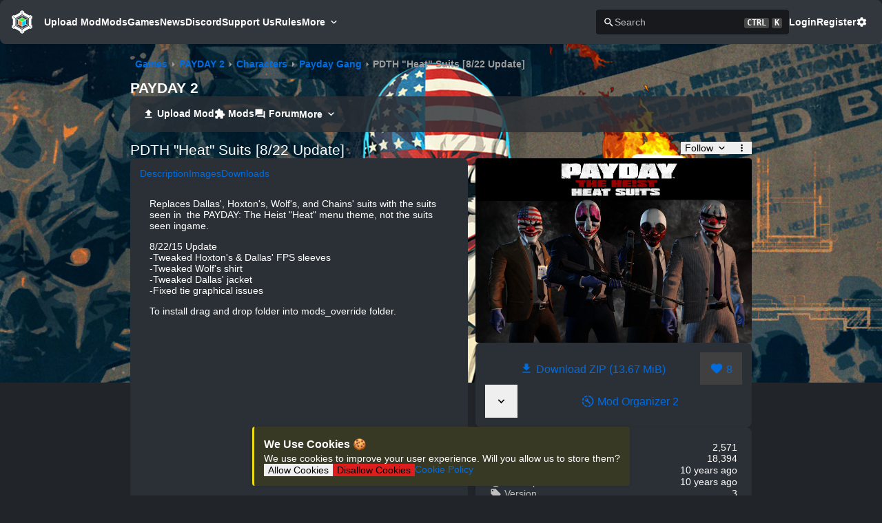

--- FILE ---
content_type: text/javascript; charset=utf-8
request_url: https://modworkshop.net/_nuxt/nJuUJKOF.js
body_size: -97
content:
import{J as e,h as l,o as t,g as n}from"./DOAFW5e7.js";const a={class:"icon",viewBox:"0 0 24 24",width:"1.2em",height:"1.2em"};function c(r,o){return t(),l("svg",a,[...o[0]||(o[0]=[n("path",{fill:"currentColor",d:"M19 11.5s-2 2.17-2 3.5a2 2 0 0 0 2 2a2 2 0 0 0 2-2c0-1.33-2-3.5-2-3.5M5.21 10L10 5.21L14.79 10m1.77-1.06L7.62 0L6.21 1.41l2.38 2.38l-5.15 5.15c-.59.56-.59 1.53 0 2.12l5.5 5.5c.29.29.68.44 1.06.44s.77-.15 1.06-.44l5.5-5.5c.59-.59.59-1.56 0-2.12"},null,-1)])])}const i=e({name:"mdi-format-color-fill",render:c});export{i as _};


--- FILE ---
content_type: text/javascript; charset=utf-8
request_url: https://modworkshop.net/_nuxt/BCafF90c.js
body_size: 940
content:
import{ak as D,aj as b,E as P,aN as f,a0 as h,ah as F,ai as I,D as A}from"./DOAFW5e7.js";function p(e){return F()?(I(e),!0):!1}function V(){const e=new Set,t=o=>{e.delete(o)};return{on:o=>{e.add(o);const r=()=>t(o);return p(r),{off:r}},off:t,trigger:(...o)=>Promise.all(Array.from(e).map(r=>r(...o))),clear:()=>{e.clear()}}}const w=typeof window<"u"&&typeof document<"u";typeof WorkerGlobalScope<"u"&&globalThis instanceof WorkerGlobalScope;const _=e=>typeof e<"u",G=e=>e!=null,O=Object.prototype.toString,N=e=>O.call(e)==="[object Object]",H=(e,t,n)=>Math.min(n,Math.max(t,e)),v=()=>{},L=k();function k(){var e,t;return w&&((e=window?.navigator)==null?void 0:e.userAgent)&&(/iP(?:ad|hone|od)/.test(window.navigator.userAgent)||((t=window?.navigator)==null?void 0:t.maxTouchPoints)>2&&/iPad|Macintosh/.test(window?.navigator.userAgent))}function S(e,t){function n(...i){return new Promise((a,o)=>{Promise.resolve(e(()=>t.apply(this,i),{fn:t,thisArg:this,args:i})).then(a).catch(o)})}return n}function C(e,t={}){let n,i,a=v;const o=s=>{clearTimeout(s),a(),a=v};let r;return s=>{const l=f(e),u=f(t.maxWait);return n&&o(n),l<=0||u!==void 0&&u<=0?(i&&(o(i),i=void 0),Promise.resolve(s())):new Promise((d,g)=>{a=t.rejectOnCancel?g:d,r=s,u&&!i&&(i=setTimeout(()=>{n&&o(n),i=void 0,d(r())},u)),n=setTimeout(()=>{i&&o(i),i=void 0,d(s())},l)})}}function R(...e){let t=0,n,i=!0,a=v,o,r,c,s,l;!A(e[0])&&typeof e[0]=="object"?{delay:r,trailing:c=!0,leading:s=!0,rejectOnCancel:l=!1}=e[0]:[r,c=!0,s=!0,l=!1]=e;const u=()=>{n&&(clearTimeout(n),n=void 0,a(),a=v)};return g=>{const m=f(r),y=Date.now()-t,T=()=>o=g();return u(),m<=0?(t=Date.now(),T()):(y>m&&(s||!i)?(t=Date.now(),T()):c&&(o=new Promise((j,x)=>{a=l?x:j,n=setTimeout(()=>{t=Date.now(),i=!0,j(T()),u()},Math.max(0,m-y))})),!s&&!n&&(n=setTimeout(()=>i=!0,m)),i=!1,o)}}function q(e){return Array.isArray(e)?e:[e]}function W(e,t=200,n={}){return S(C(t,n),e)}function z(e,t=200,n={}){const i=P(f(e)),a=W(()=>{i.value=e.value},t,n);return h(e,()=>a()),b(i)}function M(e,t=200,n=!1,i=!0,a=!1){return S(R(t,n,i,a),e)}function B(e,t=200,n=!0,i=!0){if(t<=0)return e;const a=P(f(e)),o=M(()=>{a.value=e.value},t,n,i);return h(e,()=>o()),a}function J(e,t=1e3,n={}){const{immediate:i=!0,immediateCallback:a=!1}=n;let o=null;const r=D(!1);function c(){o&&(clearInterval(o),o=null)}function s(){r.value=!1,c()}function l(){const u=f(t);u<=0||(r.value=!0,a&&e(),c(),r.value&&(o=setInterval(e,u)))}if(i&&w&&l(),A(t)||typeof t=="function"){const u=h(t,()=>{r.value&&w&&l()});p(u)}return p(s),{isActive:b(r),pause:s,resume:l}}function K(e,t,n={}){const{immediate:i=!0,immediateCallback:a=!1}=n,o=D(!1);let r;function c(){r&&(clearTimeout(r),r=void 0)}function s(){o.value=!1,c()}function l(...u){a&&e(),c(),o.value=!0,r=setTimeout(()=>{o.value=!1,r=void 0,e(...u)},f(t))}return i&&(o.value=!0,w&&l()),p(s),{isPending:b(o),start:l,stop:s}}function Q(e,t,n){return h(e,t,{...n,immediate:!0})}export{H as a,_ as b,V as c,N as d,q as e,J as f,z as g,L as h,w as i,G as j,v as n,B as r,p as t,K as u,Q as w};


--- FILE ---
content_type: text/javascript; charset=utf-8
request_url: https://modworkshop.net/_nuxt/D5nb7K7t.js
body_size: -148
content:
import{W as m,s as p,E as d,H as f}from"./DOAFW5e7.js";import{u as _}from"./BuVhl7C3.js";import{u as g}from"./CgW-E4Gh.js";async function E(t,a,n={},u,s){const i=m(),{t:o}=p(),r=i.params[`${t}`],e=await _(typeof a=="string"?`${a}/${r}`:a(r),{params:u,immediate:!!r});!r&&s&&(e.data.value=s);const{error:c}=e;return g(c,{404:o("page_error_404"),403:o("page_error_403"),429:o("error_429"),...n}),{...e,data:d(f(e.data.value))}}export{E as u};


--- FILE ---
content_type: text/javascript; charset=utf-8
request_url: https://modworkshop.net/_nuxt/DjrZ56Va.js
body_size: -56
content:
import{J as a,h as e,o,g as t}from"./DOAFW5e7.js";const i={class:"icon",viewBox:"0 0 24 24",width:"1.2em",height:"1.2em"};function r(n,l){return o(),e("svg",i,[...l[0]||(l[0]=[t("path",{fill:"currentColor",d:"m21.663 9.987l-.028-.072l-2.719-7.094a.71.71 0 0 0-.706-.449a.71.71 0 0 0-.654.522L15.72 8.52H8.282L6.443 2.895a.71.71 0 0 0-.652-.524a.72.72 0 0 0-.707.45L2.362 9.925l-.028.07a5.06 5.06 0 0 0 1.674 5.838l.01.007l.024.019l4.147 3.104l2.05 1.553l1.247.944a.84.84 0 0 0 1.016 0l1.247-.944l2.05-1.553l4.172-3.123l.01-.008a5.055 5.055 0 0 0 1.682-5.845"},null,-1)])])}const c=a({name:"ri-gitlab-fill",render:r});export{c as i};


--- FILE ---
content_type: text/javascript; charset=utf-8
request_url: https://modworkshop.net/_nuxt/C0MBW2Un.js
body_size: 691
content:
import{J as i,h as l,o as r,g as a,d as m,c as d,l as _,i as s,m as u,aZ as p,v as f}from"./DOAFW5e7.js";import{a as h}from"./DWO0jNwO.js";import{_ as v}from"./CDIStOWf.js";import{_ as g}from"./C4WSvNg8.js";import{_ as w}from"./DoYzgQpy.js";const L={class:"icon",viewBox:"0 0 24 24",width:"1.2em",height:"1.2em"};function x(t,e){return r(),l("svg",L,[...e[0]||(e[0]=[a("path",{fill:"currentColor",d:"M12 2c5.5 0 10 4.5 10 10s-4.5 10-10 10S2 17.5 2 12S6.5 2 12 2m0 2c-1.9 0-3.6.6-4.9 1.7l11.2 11.2c1-1.4 1.7-3.1 1.7-4.9c0-4.4-3.6-8-8-8m4.9 14.3L5.7 7.1C4.6 8.4 4 10.1 4 12c0 4.4 3.6 8 8 8c1.9 0 3.6-.6 4.9-1.7"},null,-1)])])}const C=i({name:"mdi-cancel",render:x}),M={class:"icon",viewBox:"0 0 24 24",width:"1.2em",height:"1.2em"};function b(t,e){return r(),l("svg",M,[...e[0]||(e[0]=[a("path",{fill:"currentColor",d:"m20.12 14.46l1.42 1.42L19.41 18l2.13 2.12l-1.42 1.42L18 19.41l-2.12 2.13l-1.41-1.42L16.59 18l-2.12-2.12l1.41-1.41L18 16.59zm.21-9.79L18.67 3L17 4.67L15.33 3l-1.66 1.67L12 3l-1.67 1.67L8.67 3L7 4.67L5.33 3L3.67 4.67L2 3v16a2 2 0 0 0 2 2h8.8c-.51-.88-.8-1.91-.8-3c0-1.23.37-2.37 1-3.32V13h1.68c.95-.63 2.09-1 3.32-1c1.53 0 2.93.58 4 1.5V3zM11 19H4v-6h7zm9-8H4V8h16z"},null,-1)])])}const z=i({name:"mdi-newspaper-remove",render:b}),B={class:"icon",viewBox:"0 0 24 24",width:"1.2em",height:"1.2em"};function V(t,e){return r(),l("svg",B,[...e[0]||(e[0]=[a("path",{fill:"currentColor",d:"M20.84 22.73L18.11 20H5v-2h11.11l-3.05-3.05L12 16L5 9h2.11l-6-6l1.28-1.27l19.72 19.73zM19 9h-4V3H9v2.8l6.6 6.6z"},null,-1)])])}const k=i({name:"mdi-download-off",render:V}),y=m({__name:"mod-status",props:{mod:{}},setup(t){const e=t,o=u(()=>{const n=e.mod;if(n.suspended)return[C,"suspended","text-danger"];if(n.approved===null)return[v,"mod_waiting","text-warning"];if(n.approved===!1)return[h,"mod_rejected","text-danger"];if(n.has_download){if(n.visibility==="public"&&!n.published_at)return[z,"not_published","text-warning"];if(n.visibility==="unlisted")return[g,"unlisted"];if(n.visibility==="private")return[w,"private"]}else return[k,"no_downloads","text-warning"];return null});return(n,$)=>{const c=p;return s(o)?(r(),d(c,{key:0,icon:s(o)[0],class:f(s(o)[2]??"text-secondary"),title:n.$t(s(o)[1])},null,8,["icon","class","title"])):_("",!0)}}}),R=Object.assign(y,{__name:"ModStatus"});export{R as _};


--- FILE ---
content_type: text/javascript; charset=utf-8
request_url: https://modworkshop.net/_nuxt/CY3MY8V1.js
body_size: -179
content:
import{_ as o}from"./BAduPol6.js";import{d as a,c as t,o as r}from"./DOAFW5e7.js";const c=a({__name:"mod-banner",props:{mod:{},static:{type:Boolean}},setup(n){return(m,s)=>{const e=o;return r(),t(e,{class:"mod-banner",src:n.mod.legacy_banner_url||n.mod.banner&&n.mod.banner.file,height:!1,"url-prefix":"mods/images"},null,8,["src"])}}}),d=Object.assign(c,{__name:"ModBanner"});export{d as _};


--- FILE ---
content_type: text/javascript; charset=utf-8
request_url: https://modworkshop.net/_nuxt/5NZo9NzK.js
body_size: -393
content:
import{u}from"./BuVhl7C3.js";function r(t,e){return u(t,e)}export{r as u};


--- FILE ---
content_type: text/javascript; charset=utf-8
request_url: https://modworkshop.net/_nuxt/CH8THuKy.js
body_size: -40
content:
import{J as o,h as t,o as n,g as r}from"./DOAFW5e7.js";const l={class:"icon",viewBox:"0 0 24 24",width:"1.2em",height:"1.2em"};function a(s,e){return n(),t("svg",l,[...e[0]||(e[0]=[r("path",{fill:"currentColor",d:"M20 11v2H8l5.5 5.5l-1.42 1.42L4.16 12l7.92-7.92L13.5 5.5L8 11z"},null,-1)])])}const i=o({name:"mdi-arrow-left",render:a});export{i as _};


--- FILE ---
content_type: text/javascript; charset=utf-8
request_url: https://modworkshop.net/_nuxt/CEQByS_a.js
body_size: -226
content:
import{aa as a,aS as r}from"./DOAFW5e7.js";function u(t,e,n=!1,i=!1){const{public:o}=a();if(e)return typeof e=="object"||r(e)?e.toString():`${n?"/assets":o.storageUrl}/${t?t+"/":""}${i?"thumbnail_":""}${e}`}export{u};


--- FILE ---
content_type: text/javascript; charset=utf-8
request_url: https://modworkshop.net/_nuxt/Bw3EOL7E.js
body_size: 344
content:
import{J as e,h as l,o as n,g as c}from"./DOAFW5e7.js";const o={class:"icon",viewBox:"0 0 24 24",width:"1.2em",height:"1.2em"};function r(t,a){return n(),l("svg",o,[...a[0]||(a[0]=[c("path",{fill:"currentColor",d:"M5 3h14a2 2 0 0 1 2 2v14a2 2 0 0 1-2 2H5a2 2 0 0 1-2-2V5a2 2 0 0 1 2-2m8 10V7h-2v6zm0 4v-2h-2v2z"},null,-1)])])}const h=e({name:"mdi-alert-box",render:r}),s={class:"icon",viewBox:"0 0 24 24",width:"1.2em",height:"1.2em"};function i(t,a){return n(),l("svg",s,[...a[0]||(a[0]=[c("path",{d:"M8.999 3.999a4.002 4.002 0 0 0 0 8.003a3.999 3.999 0 0 0 3.998-4.005A3.998 3.998 0 0 0 9 4zm0 10C6.329 13.999 1 15.332 1 17.997V20H12.08a6.233 6.233 0 0 1-.078-1.001c0-1.514.493-2.988 1.407-4.199c-1.529-.523-3.228-.801-4.41-.801zm8.99 0a.261.261 0 0 0-.25.21l-.19 1.319a4.091 4.091 0 0 0-.85.492l-1.24-.502a.265.265 0 0 0-.308.112l-1.001 1.729a.255.255 0 0 0 .059.322l1.06.83a3.95 3.95 0 0 0 0 .981l-1.06.83a.26.26 0 0 0-.059.318l1.001 1.729c.059.111.19.151.308.111l1.24-.497c.258.2.542.366.85.488l.19 1.318c.02.122.122.21.25.21h2.001c.122 0 .23-.088.25-.21l.19-1.318c.297-.132.59-.288.84-.488l1.25.497c.111.04.239 0 .313-.111l.996-1.729a.256.256 0 0 0-.059-.317l-1.07-.83c.02-.162.04-.323.04-.494c0-.171-.01-.328-.04-.488l1.06-.83c.087-.084.121-.21.059-.322l-.996-1.729a.263.263 0 0 0-.313-.113l-1.24.503c-.26-.2-.543-.37-.85-.492l-.19-1.32a.238.238 0 0 0-.24-.21M18.989 17.5c.83 0 1.5.669 1.5 1.499c0 .83-.67 1.498-1.5 1.498S17.49 19.83 17.49 19s.669-1.499 1.499-1.499z",fill:"currentColor"},null,-1)])])}const u=e({name:"mdi-account-settings-variant",render:i});export{u as _,h as a};


--- FILE ---
content_type: text/javascript; charset=utf-8
request_url: https://modworkshop.net/_nuxt/mPHzYJda.js
body_size: -64
content:
import{J as o,h as n,o as t,g as a}from"./DOAFW5e7.js";const r={class:"icon",viewBox:"0 0 24 24",width:"1.2em",height:"1.2em"};function s(l,e){return t(),n("svg",r,[...e[0]||(e[0]=[a("path",{fill:"currentColor",d:"M14.4 6L14 4H5v17h2v-7h5.6l.4 2h7V6z"},null,-1)])])}const i=o({name:"mdi-flag",render:s});export{i as _};


--- FILE ---
content_type: text/javascript; charset=utf-8
request_url: https://modworkshop.net/_nuxt/D7pVE-Cr.js
body_size: -178
content:
import{J as o,h as n,o as t,g as r}from"./DOAFW5e7.js";const s={class:"icon",viewBox:"0 0 24 24",width:"1.2em",height:"1.2em"};function a(i,e){return t(),n("svg",s,[...e[0]||(e[0]=[r("path",{fill:"currentColor",d:"M16 12V4h1V2H7v2h1v8l-2 2v2h5.2v6h1.6v-6H18v-2z"},null,-1)])])}const c=o({name:"mdi-pin",render:a});export{c as _};


--- FILE ---
content_type: text/javascript; charset=utf-8
request_url: https://modworkshop.net/_nuxt/gLUwX1WR.js
body_size: 8303
content:
import{_ as Co}from"./C0MBW2Un.js";import{J as H,h,o as l,g as u,d as j,ac as zo,a4 as Bo,e as t,c as d,l as w,f as R,b as n,Z as Vo,x as to,i as a,m as y,p as _,t as i,bf as Lo,F as D,r as P,s as Q,a3 as J,L as eo,w as io,E,D as oo,aa as ro,a as no,V as uo,_ as _o,S as Ao,bq as Do}from"./DOAFW5e7.js";import{_ as fo}from"./tdZvFqW4.js";import{_ as po}from"./DSRqFtJB.js";import{_ as Ho}from"./C7z2TDxk.js";import{_ as Fo}from"./CY3MY8V1.js";import{_ as go}from"./2rpQLEEQ.js";import{_ as Io,a as No}from"./DdRjgL4v.js";import{_ as ho}from"./CbQ80Hhz.js";import{_ as lo}from"./DEHcrxBJ.js";import{_ as wo}from"./DkoVRAK-.js";import{_ as so}from"./C3-2RxiG.js";import{r as mo,c as Oo}from"./D0D42xIN.js";import{_ as vo}from"./DzXrFLRF.js";import{_ as Z}from"./D8TNvrCG.js";import{_ as bo}from"./CDIStOWf.js";import{_ as So}from"./aPLZ8qw_.js";import{u as co}from"./Qupfh11i.js";import{_ as $o}from"./yd4QnnI1.js";import{_ as jo}from"./Dl7z4O0i.js";import{_ as Ro}from"./CYn2kNRj.js";import{_ as To}from"./B3mWy2j6.js";import{i as Uo}from"./DjrZ56Va.js";import{_ as Po}from"./0zCbeu6O.js";import{_ as yo}from"./OPcgHP_U.js";import{u as Eo}from"./CqXxI30R.js";import{_ as qo}from"./BbMav3DA.js";import{b as Y,c as Wo}from"./DIUIjmzd.js";import{_ as Go}from"./C4WSvNg8.js";import{_ as Jo}from"./mPHzYJda.js";import{_ as Qo}from"./C3udLk6A.js";import{_ as Zo}from"./DQ62Nld5.js";import{_ as Ko}from"./Cd-svlm-.js";import"./DWO0jNwO.js";import"./CBvXQdzV.js";import"./BmpRpj3R.js";import"./B6CRuqcW.js";import"./jAijqOCw.js";import"./BCafF90c.js";import"./5NZo9NzK.js";import"./BuVhl7C3.js";import"./DoYzgQpy.js";import"./BAduPol6.js";import"./CEQByS_a.js";import"./Cv7r3kzH.js";import"./B6UUy7-h.js";import"./BtC2O6BY.js";import"./iS30kqm8.js";import"./dwa4vDMV.js";import"./Dub6hGeN.js";import"./pAjZwl0m.js";import"./Cyat5z0i.js";import"./CgW-E4Gh.js";import"./CNNzD0k6.js";import"./Ckvy5CKS.js";import"./D7pVE-Cr.js";import"./Bt2ErVb7.js";import"./nJuUJKOF.js";import"./DMO_AeO0.js";import"./CH8THuKy.js";import"./CTLOZEsE.js";const Xo={class:"icon",viewBox:"0 0 24 24",width:"1.2em",height:"1.2em"};function Yo(o,e){return l(),h("svg",Xo,[...e[0]||(e[0]=[u("path",{fill:"currentColor",d:"M13 2.03v2.02c4.39.54 7.5 4.53 6.96 8.92c-.46 3.64-3.32 6.53-6.96 6.96v2c5.5-.55 9.5-5.43 8.95-10.93c-.45-4.75-4.22-8.5-8.95-8.97m-2 .03c-1.95.19-3.81.94-5.33 2.2L7.1 5.74c1.12-.9 2.47-1.48 3.9-1.68zM4.26 5.67A9.9 9.9 0 0 0 2.05 11h2c.19-1.42.75-2.77 1.64-3.9zM2.06 13c.2 1.96.97 3.81 2.21 5.33l1.42-1.43A8 8 0 0 1 4.06 13zm5.04 5.37l-1.43 1.37A10 10 0 0 0 11 22v-2a8 8 0 0 1-3.9-1.63m9.72-3.18l-4.11-4.11c.41-1.04.18-2.26-.68-3.11c-.9-.91-2.25-1.09-3.34-.59l1.94 1.94l-1.35 1.36l-1.99-1.95c-.54 1.09-.29 2.44.59 3.35c.86.86 2.08 1.08 3.12.68l4.11 4.1c.18.19.45.19.63 0l1.04-1.03c.22-.18.22-.5.04-.64"},null,-1)])])}const ot=H({name:"mdi-progress-wrench",render:Yo}),tt={style:{"text-transform":"uppercase"}},et={class:"word-break p-2",style:{width:"250px"}},nt=["href"],lt=j({__name:"mod-download-buttons",props:{mod:{},download:{},static:{type:Boolean},type:{}},setup(o){const e=o,v=zo(e.mod.game_id+"-mod-manager",{decode:parseInt,expires:Bo()}),M=y(()=>e.mod.mod_managers??[]),k=y(()=>e.download.download_url),f=y(()=>{if(e.mod.disable_mod_managers||e.mod.category?.disable_mod_managers)return null;const p=v.value,g=e.mod.game?.default_mod_manager_id;return M.value?.find(c=>c.id===p)??M.value?.find(c=>c.id===g)??M.value[0]});function C(p){v.value=p.id}function z(p,g){const c={":mod_id":e.mod.id,":file_id":g.id,":manager_name":p.name,":game_id":e.mod.game?.id,":game_short_name":e.mod.game?.short_name};return p.download_url.replaceAll(/:\w+_?\w*/g,s=>c[s])}return(p,g)=>{const c=Z,s=to,r=po,b=R,m=vo,$=fo,V=ot;return l(),h(D,null,[t(b,null,{default:n(()=>[o.download&&o.type=="file"?(l(),d(s,{key:0,class:"large-button flex-1",to:o.static?void 0:a(k),download:"",onClick:g[0]||(g[0]=B=>{!o.static&&("registerDownload"in p?p.registerDownload:a(mo))("file",o.download)})},{default:n(()=>[t(c),_(" "+i(p.$t("download"))+" ",1),u("span",tt,i(o.download.type),1),_(" ("+i(("friendlySize"in p?p.friendlySize:a(Lo))(o.download.size))+") ",1)]),_:1},8,["to"])):o.download&&o.type=="link"?(l(),d(r,{key:1,class:"flex-1 flex"},{content:n(()=>[u("div",et,[_(i(p.$t("show_download_link_warn"))+" ",1),g[2]||(g[2]=u("br",null,null,-1)),u("a",{class:"text-lg font-bold",href:o.download.url},i(o.download.url),9,nt)])]),default:n(()=>[t(s,{class:"large-button flex-1",onClick:g[1]||(g[1]=B=>{!o.static&&("registerDownload"in p?p.registerDownload:a(mo))("link",o.download)})},{default:n(()=>[t(c),_(" "+i(p.$t("show_download_link")),1)]),_:1})]),_:1})):w("",!0),Vo(p.$slots,"default")]),_:3}),a(f)&&o.download&&o.type=="file"?(l(),d(b,{key:0},{default:n(()=>[t(r,null,{content:n(()=>[(l(!0),h(D,null,P(o.mod.mod_managers,B=>(l(),d($,{key:B.id,onClick:()=>C(B)},{default:n(()=>[_(i(B.name),1)]),_:2},1032,["onClick"]))),128))]),default:n(()=>[t(s,{class:"large-button text-center h-full"},{default:n(()=>[t(m)]),_:1})]),_:1}),t(s,{class:"large-button",style:{flex:"6"},to:o.static?void 0:z(a(f),o.download)},{default:n(()=>[t(V),_(" "+i(a(f).name),1)]),_:1},8,["to"])]),_:1})):w("",!0)],64)}}}),ko=Object.assign(lt,{__name:"ModDownloadButtons"}),st={class:"icon",viewBox:"0 0 24 24",width:"1.2em",height:"1.2em"};function at(o,e){return l(),h("svg",st,[...e[0]||(e[0]=[u("path",{fill:"currentColor",d:"M5.5 7A1.5 1.5 0 0 1 4 5.5A1.5 1.5 0 0 1 5.5 4A1.5 1.5 0 0 1 7 5.5A1.5 1.5 0 0 1 5.5 7m15.91 4.58l-9-9C12.05 2.22 11.55 2 11 2H4c-1.11 0-2 .89-2 2v7c0 .55.22 1.05.59 1.41l8.99 9c.37.36.87.59 1.42.59s1.05-.23 1.41-.59l7-7c.37-.36.59-.86.59-1.41c0-.56-.23-1.06-.59-1.42"},null,-1)])])}const xo=H({name:"mdi-tag",render:at}),it={key:1,class:"items-center"},dt={key:2,class:"items-center"},mt=["title"],ct=["title"],rt=["title"],ut=j({__name:"mod-download",props:{file:{},type:{},mod:{}},setup(o){const e=o,v=Q(),M=y(()=>v.locale.value),k=y(()=>e.mod.images?.find(f=>f.id===e.file.image_id));return(f,C)=>{const z=ho,p=lo,g=R,c=xo,s=go,r=Z,b=bo,m=wo,$=so,V=eo("i18n-t"),B=ko;return l(),d(g,{wrap:"",class:"flex-col xl:flex-row list-button items-center !p-4",gap:"3"},{default:n(()=>[a(k)?(l(),d(z,{key:0,"url-prefix":"mods/images",src:a(k).file,loading:"lazy",width:"100",height:"100"},null,8,["src"])):(l(),d(z,{key:1,src:"file-download.webp","is-asset":"",width:"100",height:"100"})),t(g,{grow:"",column:"",style:{flex:"1","overflow-wrap":"anywhere"},gap:"2"},{default:n(()=>[t(g,{class:"items-center",style:{"font-size":"1.15rem"}},{default:n(()=>[o.file.label?(l(),d(p,{key:0},{default:n(()=>[_(i(o.file.label),1)]),_:1})):w("",!0),o.file.name?(l(),h("strong",it,i(o.file.name),1)):(l(),h("strong",dt,i(f.$t(`file_type_${o.type}`)),1))]),_:1}),o.file.version?(l(),h("span",{key:0,title:f.$t("version")},[t(c),_(" "+i(o.file.version),1)],8,mt)):w("",!0),o.file.desc?(l(),d(s,{key:1,text:o.file.desc,padding:0},null,8,["text"])):w("",!0),t(g,{title:f.$t("downloads"),class:"items-center"},{default:n(()=>[t(r),C[0]||(C[0]=_()),u("span",{title:o.file.downloads.toString()},i(("friendlyNumber"in f?f.friendlyNumber:a(J))(a(M),o.file.downloads)),9,ct)]),_:1},8,["title"]),t(g,{class:"items-center",wrap:""},{default:n(()=>[u("span",{title:f.$t("upload_date")},[t(b)],8,rt),t(V,{keypath:"by_user_time_ago",scope:"global"},{time:n(()=>[t(m,{datetime:o.file.updated_at,relative:""},null,8,["datetime"])]),user:n(()=>[t($,{user:o.file.user,avatar:!1},null,8,["user"])]),_:1})]),_:1})]),_:1}),t(g,{column:"",class:"my-auto xl:mx-auto max-xl:w-full",gap:"1"},{default:n(()=>[t(B,{mod:o.mod,download:o.file,type:o.type},null,8,["mod","download","type"])]),_:1})]),_:1})}}}),_t=Object.assign(ut,{__name:"ModDownload"}),ft=j({__name:"mod-downloads-tab",props:{mod:{}},async setup(o){let e,v;const M=o,k=E(1),f=E(1),{data:C,loading:z}=([e,v]=io(()=>co(`mods/${M.mod.id}/files`,{page:k,limit:5},{lazy:!0})),e=await e,v(),e),{data:p,loading:g}=([e,v]=io(()=>co(`mods/${M.mod.id}/links`,{page:f,limit:5},{lazy:!0})),e=await e,v(),e);return(c,s)=>{const r=_t,b=So,m=R;return l(),d(m,{column:"",gap:"6"},{default:n(()=>[a(C)?.meta.total?(l(),d(b,{key:0,page:a(k),"onUpdate:page":s[0]||(s[0]=$=>oo(k)?k.value=$:null),limit:5,title:c.$t("files"),items:a(C),loading:a(z)},{item:n(({item:$})=>[t(r,{file:$,mod:o.mod,type:"file"},null,8,["file","mod"])]),_:1},8,["page","title","items","loading"])):w("",!0),a(p)?.meta.total?(l(),d(b,{key:1,page:a(f),"onUpdate:page":s[1]||(s[1]=$=>oo(f)?f.value=$:null),limit:5,title:c.$t("links"),items:a(p),loading:a(g)},{item:n(({item:$})=>[t(r,{file:$,mod:o.mod,type:"link"},null,8,["file","mod"])]),_:1},8,["page","title","items","loading"])):w("",!0)]),_:1})}}}),pt=Object.assign(ft,{__name:"ModDownloadsTab"}),gt={key:0},ht={style:{"padding-inline-start":"32px"}},wt={key:1},vt=j({__name:"mod-tabs",props:{mod:{}},setup(o){const e=o,{public:v}=ro(),{hasPermission:M}=no(),k=y(()=>{const s=e.mod.dependencies??[],r=e.mod.instructs_template?.dependencies??[];return[...s,...r].sort((m,$)=>m.order===$.order?m.id-$.id:m.order-$.order)}),f=y(()=>(e.mod.instructs_template?e.mod.instructs_template.instructions+`

`:"")+e.mod.instructions),C=E(0),z=E(!1);function p(s){C.value=s,z.value=!0}const g=y(()=>e.mod.images?.filter(s=>s.visible||M("manage-mods",e.mod.game))||[]),c=y(()=>{const s=[];for(const r of g.value)s.push(`${v.storageUrl}/mods/images/${r.file}`);return s});return(s,r)=>{const b=go,m=No,$=ho,V=eo("vue-easy-lightbox"),B=pt,L=$o,I=uo,N=lo,O=so,S=R,T=Io;return l(),d(S,{grow:"",class:"overflow-hidden self-start w-full",style:{"min-height":"365px"}},{default:n(()=>[t(T,{class:"content-block p-2 flex-grow",query:"",lazy:"","scroll-on-overflow":""},{default:n(()=>[t(m,{name:"description",title:s.$t("description")},{default:n(()=>[t(b,{"allow-anchors":"",text:o.mod.desc,"parser-version":o.mod.parser_version},null,8,["text","parser-version"])]),_:1},8,["title"]),o.mod.images&&a(g).length>0?(l(),d(m,{key:0,name:"images",title:s.$t("images"),column:!1,wrap:"",gap:"2"},{default:n(()=>[(l(!0),h(D,null,P(a(g),(x,U)=>(l(),d($,{key:x.id,loading:"lazy",class:"mod-image cursor-pointer","url-prefix":"mods/images",src:`${(x.has_thumb?"thumbnail_":"")+x.file}`,height:"200",onClick:q=>p(U)},null,8,["src","onClick"]))),128)),t(V,{"move-disabled":"",visible:a(z),imgs:a(c),index:a(C),onHide:r[0]||(r[0]=x=>z.value=!1)},null,8,["visible","imgs","index"])]),_:1},8,["title"])):w("",!0),o.mod.has_download?(l(),d(m,{key:1,name:"downloads",title:s.$t("downloads")},{default:n(()=>[t(B,{mod:o.mod},null,8,["mod"])]),_:1},8,["title"])):w("",!0),o.mod.changelog?(l(),d(m,{key:2,name:"changelog",title:s.$t("changelog")},{default:n(()=>[t(b,{"allow-anchors":"",text:o.mod.changelog,"parser-version":o.mod.parser_version},null,8,["text","parser-version"])]),_:1},8,["title"])):w("",!0),o.mod.license?(l(),d(m,{key:3,name:"license",title:s.$t("license")},{default:n(()=>[t(b,{"allow-anchors":"",text:o.mod.license,"parser-version":o.mod.parser_version},null,8,["text","parser-version"])]),_:1},8,["title"])):w("",!0),a(k).length||a(f)?(l(),d(m,{key:4,name:"instructions",title:s.$t("instructions_tab"),gap:"0"},{default:n(()=>[a(k).length?(l(),h("div",gt,[u("h2",null,i(s.$t("dependencies")),1),u("ol",ht,[(l(!0),h(D,null,P(a(k),x=>(l(),h("li",{key:x.id,class:"mb-1 align-middle"},[t(S,{gap:"2",inline:"",class:"items-center align-middle"},{default:n(()=>[t(I,{to:x.mod?`/mod/${x.mod_id}`:x.url},{default:n(()=>[t(L,{thumbnail:x.mod?.thumbnail,style:{height:"64px"}},null,8,["thumbnail"])]),_:2},1032,["to"]),t(S,{column:""},{default:n(()=>[x.mod?(l(),h(D,{key:0},[t(I,{to:`/mod/${x.mod_id}`},{default:n(()=>[_(i(x.mod.name)+" ",1),x.optional?(l(),d(N,{key:0},{default:n(()=>[_(i(s.$t("optional")),1)]),_:1})):w("",!0)]),_:2},1032,["to"]),t(O,{"avatar-size":"sm",user:x.mod.user},null,8,["user"])],64)):(l(),h(D,{key:1},[t(I,{to:x.url},{default:n(()=>[_(i(x.name)+" ",1),x.optional?(l(),d(N,{key:0},{default:n(()=>[_(i(s.$t("optional")),1)]),_:1})):w("",!0)]),_:2},1032,["to"]),u("span",null,i(s.$t("offsite_mod")),1)],64))]),_:2},1024)]),_:2},1024)]))),128))])])):w("",!0),a(f)?(l(),h("div",wt,[u("h2",null,i(s.$t("instructions")),1),t(b,{class:"mb-3","allow-anchors":"",text:a(f),"parser-version":o.mod.parser_version},null,8,["text","parser-version"])])):w("",!0)]),_:1},8,["title"])):w("",!0)]),_:1})]),_:1})}}}),bt=Object.assign(_o(vt,[["__scopeId","data-v-cbc001ba"]]),{__name:"ModTabs"}),$t=j({__name:"mod-buttons",props:{mod:{},static:{type:Boolean}},setup(o){const e=o,{user:v,hasPermission:M}=no(),k=Q(),f=y(()=>!v||v.id!==e.mod.user_id&&M("like-mods",e.mod.game)),C=y(()=>k.locale.value),z=y(()=>J(C.value,e.mod.likes)),p=y(()=>{if(e.mod.download_type)return e.mod.download_type;if(e.mod.download)return Object.hasOwn(e.mod.download,"file")?"file":"link"});async function g(){if(e.static||!v)return;const s=await Ao(`mods/${e.mod.id}/toggle-liked`);e.mod.likes=s.likes,e.mod.liked=s.liked}function c(){Do("tab","downloads")}return(s,r)=>{const b=to,m=Z,$=jo,V=ko;return l(),d(V,{mod:o.mod,download:o.mod.download,type:a(p)},{default:n(()=>[o.mod.download?w("",!0):(l(),h(D,{key:0},[o.mod.files_count||o.mod.links_count||o.mod.files&&o.mod.files.data.length||o.mod.links&&o.mod.links.data.length?(l(),d(b,{key:0,class:"large-button flex-1",onClick:c},{default:n(()=>[_(i(s.$t("downloads")),1)]),_:1})):(l(),d(b,{key:1,class:"large-button flex-1",disabled:""},{default:n(()=>[t(m),_(" "+i(s.$t("no_downloads")),1)]),_:1}))],64)),t(b,{disabled:!a(f),color:o.mod.liked&&"danger"||"secondary",class:"large-button",title:s.$t("like_mod"),to:a(v)?void 0:"/login",onClick:g},{default:n(()=>[t($),_(" "+i(a(z)),1)]),_:1},8,["disabled","color","title","to"])]),_:1},8,["mod","download","type"])}}}),yt=Object.assign($t,{__name:"ModButtons"}),kt={class:"icon",viewBox:"0 0 24 24",width:"1.2em",height:"1.2em"};function xt(o,e){return l(),h("svg",kt,[...e[0]||(e[0]=[u("path",{fill:"currentColor",d:"M12 5.5A3.5 3.5 0 0 1 15.5 9a3.5 3.5 0 0 1-3.5 3.5A3.5 3.5 0 0 1 8.5 9A3.5 3.5 0 0 1 12 5.5M5 8c.56 0 1.08.15 1.53.42c-.15 1.43.27 2.85 1.13 3.96C7.16 13.34 6.16 14 5 14a3 3 0 0 1-3-3a3 3 0 0 1 3-3m14 0a3 3 0 0 1 3 3a3 3 0 0 1-3 3c-1.16 0-2.16-.66-2.66-1.62a5.54 5.54 0 0 0 1.13-3.96c.45-.27.97-.42 1.53-.42M5.5 18.25c0-2.07 2.91-3.75 6.5-3.75s6.5 1.68 6.5 3.75V20h-13zM0 20v-1.5c0-1.39 1.89-2.56 4.45-2.9c-.59.68-.95 1.62-.95 2.65V20zm24 0h-3.5v-1.75c0-1.03-.36-1.97-.95-2.65c2.56.34 4.45 1.51 4.45 2.9z"},null,-1)])])}const Mt=H({name:"mdi-account-group",render:xt}),Ct={class:"icon",viewBox:"0 0 24 24",width:"1.2em",height:"1.2em"};function zt(o,e){return l(),h("svg",Ct,[...e[0]||(e[0]=[u("path",{fill:"currentColor",d:"M5.5 9A1.5 1.5 0 0 0 7 7.5A1.5 1.5 0 0 0 5.5 6A1.5 1.5 0 0 0 4 7.5A1.5 1.5 0 0 0 5.5 9m11.91 2.58c.36.36.59.86.59 1.42c0 .55-.22 1.05-.59 1.41l-5 5a1.996 1.996 0 0 1-2.83 0l-6.99-6.99C2.22 12.05 2 11.55 2 11V6c0-1.11.89-2 2-2h5c.55 0 1.05.22 1.41.58zm-3.87-5.87l1-1l6.87 6.87c.37.36.59.87.59 1.42s-.22 1.05-.58 1.41l-5.38 5.38l-1-1L20.75 13z"},null,-1)])])}const Bt=H({name:"mdi-tag-multiple",render:zt}),Vt={class:"icon",viewBox:"0 0 24 24",width:"1.2em",height:"1.2em"};function Lt(o,e){return l(),h("svg",Vt,[...e[0]||(e[0]=[u("path",{fill:"currentColor",d:"M2.65 3C2.3 3 2 3.3 2 3.65v.12l2.73 16.5c.07.42.43.73.85.73h13.05c.31 0 .59-.22.64-.54L22 3.77a.643.643 0 0 0-.54-.73c-.03-.01-.07-.01-.11-.01zM14.1 14.95H9.94L8.81 9.07h6.3z"},null,-1)])])}const At=H({name:"mdi-bitbucket",render:Lt}),Dt={class:"icon",viewBox:"0 0 24 24",width:"1.2em",height:"1.2em"};function Ht(o,e){return l(),h("svg",Dt,[...e[0]||(e[0]=[u("path",{fill:"currentColor",d:"M2.6 10.59L8.38 4.8l1.69 1.7c-.24.85.15 1.78.93 2.23v5.54c-.6.34-1 .99-1 1.73a2 2 0 0 0 2 2a2 2 0 0 0 2-2c0-.74-.4-1.39-1-1.73V9.41l2.07 2.09c-.07.15-.07.32-.07.5a2 2 0 0 0 2 2a2 2 0 0 0 2-2a2 2 0 0 0-2-2c-.18 0-.35 0-.5.07L13.93 7.5a1.98 1.98 0 0 0-1.15-2.34c-.43-.16-.88-.2-1.28-.09L9.8 3.38l.79-.78c.78-.79 2.04-.79 2.82 0l7.99 7.99c.79.78.79 2.04 0 2.82l-7.99 7.99c-.78.79-2.04.79-2.82 0L2.6 13.41c-.79-.78-.79-2.04 0-2.82"},null,-1)])])}const Ft=H({name:"mdi-git",render:Ht}),It={class:"icon",viewBox:"0 0 24 24",width:"1.2em",height:"1.2em"};function Nt(o,e){return l(),h("svg",It,[...e[0]||(e[0]=[u("path",{fill:"currentColor",d:"M19 19V8H5v11zM16 1h2v2h1a2 2 0 0 1 2 2v14c0 1.11-.89 2-2 2H5a2 2 0 0 1-2-2V5c0-1.11.89-2 2-2h1V1h2v2h8zm-5 8.5h2v3h3v2h-3v3h-2v-3H8v-2h3z"},null,-1)])])}const Ot=H({name:"mdi-calendar-plus",render:Nt}),St={class:"icon",viewBox:"0 0 24 24",width:"1.2em",height:"1.2em"};function jt(o,e){return l(),h("svg",St,[...e[0]||(e[0]=[u("path",{fill:"currentColor",d:"m12 12l-4 4h3v6h2v-6h3m3-13h-1V1h-2v2H8V1H6v2H5c-1.1 0-2 .9-2 2v14a2 2 0 0 0 2 2h4v-2H5V8h14v11h-4v2h4c1.11 0 2-.89 2-2V5a2 2 0 0 0-2-2"},null,-1)])])}const Rt=H({name:"mdi-calendar-import",render:jt}),Tt={class:"text-secondary"},Ut={class:"ml-auto"},Pt={class:"text-secondary"},Et={class:"ml-auto"},qt={class:"text-secondary"},Wt={class:"text-secondary"},Gt=["title"],Jt={key:0,class:"ml-auto"},Qt={key:1,class:"items-center inline-flex gap-1"},Zt={class:"text-secondary"},Kt={class:"ml-auto"},Xt={class:"text-secondary whitespace-pre"},Yt={class:"text-secondary"},oe={class:"text-secondary"},te=j({__name:"mod-right-pane",props:{mod:{},static:{type:Boolean}},setup(o){const e=o,v={collaborator:!0,maintainer:!0,contributor:!0};Eo("mws-ads-mod-pane",{sizes:[["336","280"]],renderVisibleOnly:!0,report:{position:"bottom-left"}});const M=y(()=>e.mod.members.filter(c=>c.accepted&&(v[c.level]??!1))),k=Q(),f=y(()=>k.locale.value),C=y(()=>J(f.value,e.mod.downloads)),z=y(()=>J(f.value,e.mod.views)),p=y(()=>e.mod.user?.donation_url||e.mod.donation),g=y(()=>`/g/${e.mod?.game?.short_name}/mods`);return(c,s)=>{const r=$o,b=yt,m=R,$=Z,V=yo,B=Rt,L=wo,I=Ot,N=bo,O=so,S=eo("i18n-t"),T=xo,x=Ft,U=Po,q=Uo,W=At,K=To,G=uo,X=Bt,F=lo,Mo=Mt,ao=Ro;return l(),d(m,{column:"",class:"self-start mod-info-holder",gap:"3"},{default:n(()=>[t(r,{thumbnail:o.mod.thumbnail,"prefer-hq":""},null,8,["thumbnail"]),t(m,{class:"content-block p-4",column:""},{default:n(()=>[t(b,{mod:o.mod,static:o.static},null,8,["mod","static"])]),_:1}),t(m,{column:"",gap:"4",class:"mod-info content-block p-6"},{default:n(()=>[t(m,null,{default:n(()=>[u("span",Tt,[t($),_(" "+i(c.$t("downloads")),1)]),u("span",Ut,i(a(C)),1)]),_:1}),t(m,null,{default:n(()=>[u("span",Pt,[t(V),_(" "+i(c.$t("views")),1)]),u("span",Et,i(a(z)),1)]),_:1}),o.mod.published_at?(l(),d(m,{key:0},{default:n(()=>[u("span",qt,[t(B),_(" "+i(c.$t("published_at")),1)]),t(L,{datetime:o.mod.published_at,class:"ml-auto",relative:""},null,8,["datetime"])]),_:1})):o.mod.created_at?(l(),d(m,{key:1},{default:n(()=>[u("span",Wt,[t(I),_(" "+i(c.$t("upload_date")),1)]),t(L,{datetime:o.mod.created_at,class:"ml-auto",relative:""},null,8,["datetime"])]),_:1})):w("",!0),t(m,{class:"items-center",gap:"0"},{default:n(()=>[u("span",{title:c.$t("last_updated"),class:"text-secondary"},[t(N),_(" "+i(c.$t("last_updated")),1)],8,Gt),o.mod.bumped_at?(l(),h("span",Jt,[o.mod.last_user?(l(),h("span",Qt,[t(S,{keypath:"by_user_time_ago",scope:"global"},{user:n(()=>[t(O,{"avatar-size":"xs",user:o.mod.last_user,tag:!1,avatar:!1},null,8,["user"])]),time:n(()=>[t(L,{datetime:o.mod.bumped_at,relative:""},null,8,["datetime"])]),_:1})])):(l(),d(L,{key:0,datetime:o.mod.bumped_at,relative:""},null,8,["datetime"]))])):w("",!0)]),_:1}),o.mod.version?(l(),d(m,{key:2,title:c.$t("version")},{default:n(()=>[u("span",Zt,[t(T),_(" "+i(c.$t("version")),1)]),u("span",Kt,i(o.mod.version),1)]),_:1},8,["title"])):w("",!0),o.mod.repo_url?(l(),d(m,{key:3,title:c.$t("repo_url"),gap:"6"},{default:n(()=>[u("span",Xt,[t(x),_(" "+i(c.$t("repo_url")),1)]),t(G,{class:"ml-auto text-body text-right truncate",to:o.mod.repo_url},{default:n(()=>[o.mod.repo_url.startsWith("https://github.com")?(l(),d(U,{key:0})):o.mod.repo_url.startsWith("https://gitlab.com")?(l(),d(q,{key:1})):o.mod.repo_url.startsWith("https://bitbucket.org")?(l(),d(W,{key:2})):(l(),d(K,{key:3})),_(" "+i(c.$t("link")),1)]),_:1},8,["to"])]),_:1},8,["title"])):w("",!0),o.mod.tags.length?(l(),h(D,{key:4},[u("span",Yt,[t(X),_(" "+i(c.$t("tags")),1)]),t(m,{class:"items-center",wrap:""},{default:n(()=>[(l(!0),h(D,null,P(o.mod.tags,A=>(l(),d(F,{key:A.id,color:A.color},{default:n(()=>[t(G,{class:"no-hover",to:`${a(g)}?selected-tags=${A.id}`},{default:n(()=>[_(i(A.name),1)]),_:2},1032,["to"])]),_:2},1032,["color"]))),128))]),_:1})],64)):w("",!0)]),_:1}),t(m,{column:"",gap:"4",class:"mod-info content-block p-6"},{default:n(()=>[t(m,{gap:"2",column:""},{default:n(()=>[u("span",oe,[t(Mo),_(" "+i(c.$t("members_tab")),1)]),t(m,{class:"colllaborators-block pt-2",column:"",gap:"2"},{default:n(()=>[t(m,{wrap:""},{default:n(()=>[t(O,{user:o.mod.user,details:c.$t("owner")},null,8,["user","details"]),a(p)?(l(),d(ao,{key:0,class:"ml-auto",link:a(p)},null,8,["link"])):w("",!0)]),_:1}),(l(!0),h(D,null,P(a(M),A=>(l(),d(m,{key:A.id},{default:n(()=>[t(O,{user:A,details:c.$t(`member_level_${A.level}`)},null,8,["user","details"]),A.donation_url?(l(),d(ao,{key:0,class:"ml-auto",link:A.donation_url},null,8,["link"])):w("",!0)]),_:2},1024))),128))]),_:1})]),_:1})]),_:1}),s[0]||(s[0]=u("div",{id:"mws-ads-mod-pane",class:"ad mt-1"},null,-1))]),_:1})}}}),ee=Object.assign(te,{__name:"ModRightPane"}),ne={class:"icon",viewBox:"0 0 24 24",width:"1.2em",height:"1.2em"};function le(o,e){return l(),h("svg",ne,[...e[0]||(e[0]=[u("path",{fill:"currentColor",d:"M3.9 12c0-1.71 1.39-3.1 3.1-3.1h4V7H7a5 5 0 0 0-5 5a5 5 0 0 0 5 5h4v-1.9H7c-1.71 0-3.1-1.39-3.1-3.1M8 13h8v-2H8zm9-6h-4v1.9h4c1.71 0 3.1 1.39 3.1 3.1s-1.39 3.1-3.1 3.1h-4V17h4a5 5 0 0 0 5-5a5 5 0 0 0-5-5"},null,-1)])])}const se=H({name:"mdi-link",render:le}),ae={class:"mod-title"},ie={class:"mod-main mb-3"},de=j({__name:"index",props:{mod:{}},setup(o){const e=no(),{t:v}=Q(),{public:M}=ro(),k=E(!1),f=y(()=>Oo(o.mod)),C=y(()=>f.value&&e.hasPermission("delete-own-mod-comments",o.mod.game)),z=y(()=>!o.mod.user?.blocked_me&&!e.isBanned&&(!o.mod.comments_disabled||f.value)),p=y(()=>{if(o.mod.comments_disabled)return v("comments_disabled");if(e.isBanned)return v("cannot_comment_banned");if(o.mod.user?.blocked_me)return v("cannot_comment_blocked_mod")});function g(){navigator.clipboard.writeText(`${M.siteUrl}/mod/${o.mod.id}`)}function c(s){if(s.user_id===o.mod.user_id)return`${v("owner")}`;{const r=o.mod.members.find(b=>s.user_id===b.id);if(r&&r.accepted)return v(`member_level_${r.level}`)}}return(s,r)=>{const b=Co,m=R,$=vo,V=to,B=Ko,L=fo,I=Zo,N=po,O=Ho,S=Qo,T=se,x=Jo,U=yo,q=Go,W=Fo,K=bt,G=ee,X=qo;return l(),d(m,{gap:"3",column:"",class:"mt-2"},{default:n(()=>[t(m,{gap:"3",wrap:""},{default:n(()=>[t(m,{class:"items-center",wrap:""},{default:n(()=>[t(b,{class:"text-2xl mt-1",mod:o.mod},null,8,["mod"]),u("span",ae,i(o.mod.name),1)]),_:1}),t(m,{class:"ml-auto mb-auto"},{default:n(()=>[t(N,{disabled:!!o.mod.followed,align:"end"},{content:n(()=>[t(L,{onClick:r[1]||(r[1]=F=>("setFollowMod"in s?s.setFollowMod:a(Y))(o.mod,!0))},{default:n(()=>[t(B),_(" "+i(s.$t("follow_mod_notifs")),1)]),_:1}),t(L,{onClick:r[2]||(r[2]=F=>("setFollowMod"in s?s.setFollowMod:a(Y))(o.mod,!1))},{default:n(()=>[t(I),_(" "+i(s.$t("follow")),1)]),_:1})]),default:n(()=>[t(V,{onClick:r[0]||(r[0]=F=>o.mod.followed&&("setFollowMod"in s?s.setFollowMod:a(Y))(o.mod,!1))},{default:n(()=>[_(i(s.$t(o.mod.followed?"unfollow":"follow"))+" ",1),t($)]),_:1})]),_:1},8,["disabled"]),t(O,{"show-modal":a(k),"onUpdate:showModal":r[3]||(r[3]=F=>oo(k)?k.value=F:null),"resource-name":"mod",url:`/mods/${o.mod.id}/reports`},null,8,["show-modal","url"]),t(N,{align:"end"},{content:n(()=>[t(L,{onClick:g},{default:n(()=>[t(T),_(" "+i(s.$t("copy_link")),1)]),_:1}),r[6]||(r[6]=u("div",{class:"dropdown-splitter"},null,-1)),t(L,{to:a(e).user?void 0:"/login",onClick:r[4]||(r[4]=F=>k.value=!0)},{default:n(()=>[t(x),_(" "+i(s.$t("report")),1)]),_:1},8,["to"]),a(e).user?(l(),d(L,{key:0,onClick:r[5]||(r[5]=F=>("setIgnoreMod"in s?s.setIgnoreMod:a(Wo))(o.mod))},{default:n(()=>[o.mod.ignored?(l(),d(U,{key:0})):(l(),d(q,{key:1})),_(" "+i(s.$t(o.mod.ignored?"unignore":"ignore")),1)]),_:1})):w("",!0)]),default:n(()=>[t(V,null,{default:n(()=>[t(S)]),_:1})]),_:1})]),_:1})]),_:1}),u("div",ie,[t(m,{class:"overflow-x-hidden",column:"",gap:"3"},{default:n(()=>[t(W,{class:"desktop-banner",mod:o.mod},null,8,["mod"]),t(K,{mod:o.mod},null,8,["mod"])]),_:1}),t(W,{class:"mobile-banner",mod:o.mod},null,8,["mod"]),t(G,{mod:o.mod},null,8,["mod"])]),t(X,{lazy:"",url:`mods/${o.mod.id}/comments`,"page-url":`/mod/${o.mod.id}`,commentable:o.mod,"can-edit-resource":a(f),"can-delete-all":a(C),"can-pin":a(f),"get-special-tag":c,"can-comment":a(z),"cannot-comment-reason":a(p)},null,8,["url","page-url","commentable","can-edit-resource","can-delete-all","can-pin","can-comment","cannot-comment-reason"])]),_:1})}}}),hn=_o(de,[["__scopeId","data-v-c898bfa1"]]);export{hn as default};


--- FILE ---
content_type: text/javascript; charset=utf-8
request_url: https://modworkshop.net/_nuxt/pAjZwl0m.js
body_size: 249
content:
import{d as y,a0 as B,c as b,l as x,i as s,f as C,b as d,h as N,Z as P,r as M,F as h,m as p,o as i,e as H,x as E,p as k,t as F}from"./DOAFW5e7.js";import{a as v}from"./BCafF90c.js";const _=7,$=y({__name:"m-pagination",props:{modelValue:[Number,String],total:[Number,String],perPage:[Number,String],setQuery:[Boolean,String],noHiding:[Boolean,String]},emits:["update:modelValue","update","update:pages"],setup(g,{emit:S}){const r=g,m=S,t=p(()=>Math.ceil(r.total/r.perPage)),f=p(()=>v(parseInt(r.modelValue),1,t.value));B(t,e=>m("update:pages",e),{immediate:!0});const c=p(()=>{if(t.value<=1&&!r.noHiding)return[];const e=Math.min(_-2,t.value-2),u=(_-3)/2,l=v(f.value-u,2,t.value-e),n=[1];for(let a=0;a<e;a++)n.push(l+a);return t.value>1&&n.push(t.value),n});function V(e){m("update:modelValue",e),m("update",e)}return(e,u)=>{const l=E,n=C;return g.noHiding||s(c).length>1?(i(),b(n,{key:0},{default:d(()=>[(i(!0),N(h,null,M(s(c).entries(),([a,o])=>(i(),N(h,{key:o},[H(l,{disabled:s(f)==o,onClick:j=>V(o)},{default:d(()=>[k(F(o),1)]),_:2},1032,["disabled","onClick"]),a==0&&s(c)[1]>2||a==_-2&&s(t)-o>1?(i(),b(l,{key:0,disabled:""},{default:d(()=>[...u[0]||(u[0]=[k("...",-1)])]),_:1})):x("",!0)],64))),128)),P(e.$slots,"default")]),_:3})):x("",!0)}}}),I=Object.assign($,{__name:"MPagination"});export{I as _};
